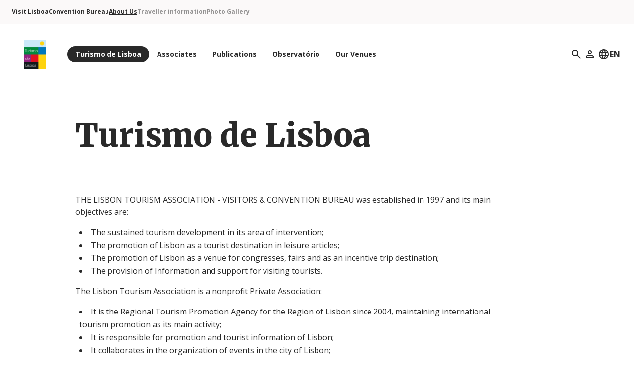

--- FILE ---
content_type: text/html; charset=utf-8
request_url: https://www.visitlisboa.com/en/about-turismo-lisboa
body_size: 24111
content:
<!DOCTYPE html><html class="no-js" lang="en"><head><meta content="width=device-width, initial-scale=1.0" name="viewport" /><title>Turismo de Lisboa | Visit Lisboa</title><meta name="csrf-param" content="authenticity_token" />
<meta name="csrf-token" content="1CgycUgSeFhReZqbCi8w_9ERfSYov6avGYXwXYBMFOUjG1cY4D3nUd7y7-O99dU3j56U4RE6RV3Kqmtl_cbrMA" /><link href="https://fonts.googleapis.com" rel="preconnect" /><link crossorigin="" href="https://fonts.gstatic.com" rel="preconnect" /><link href="https://www.visitlisboa.com/en/about-turismo-lisboa" hreflang="en" rel="alternate" /><link href="https://www.visitlisboa.com/pt-pt/sobre-o-turismo-de-lisboa" hreflang="pt-pt" rel="alternate" /><link href="https://www.visitlisboa.com/es/sobre-turismo-lisboa" hreflang="es" rel="alternate" /><link href="https://www.visitlisboa.com/fr/sur-turismo-lisboa" hreflang="fr" rel="alternate" /><link href="https://www.visitlisboa.com/de/uber-turismo-lisboa" hreflang="de" rel="alternate" /><link href="https://www.visitlisboa.com/it/di-turismo-lisboa" hreflang="it" rel="alternate" /><meta content="" name="description" /><meta content="summary" property="twitter:card" /><meta content="Turismo de Lisboa" property="og:site_name" /><meta content="website" property="og:type" /><meta content="Turismo de Lisboa" property="og:title" /><meta content="" property="og:description" /><script type="application/ld+json">{"@context":"https://schema.org","@type":"Organization","name":"Turismo de Lisboa Visitors & Convention Bureau","url":"https://visit-lisboa.eu-west-1.elasticbeanstalk.com/","logo":"/assets/logo-8220233f4afbb2a29289a20b751b1b78c3bb11d48cb83404e7174c6e2faf77b7.png","sameAs":["https://www.pinterest.com/visitlisboa","https://www.youtube.com/VisitLisboa","https://x.com/visit_lisboa","https://www.facebook.com/visitlisboa","https://www.instagram.com/visit_lisboa"]}</script><link rel="icon" type="image/x-icon" href="/assets/favicon-5b7ecf47c35b677a1072ac9b4baddbcadd3333cea33a83525f4ff0701b476d42.ico" /><link rel="icon" type="image/png" href="/assets/favicon-16x16-b5e8c557d6ac77a6a8ec3802f55517e1d127f8ab9bbf39212eece42a734858ce.png" sizes="16x16" /><link rel="icon" type="image/png" href="/assets/favicon-32x32-715d37cd7bbe6098c09360b03ed2ec904b8e14a66f620f56841751b5b152c5b7.png" sizes="32x32" /><link rel="icon" type="image/png" href="/assets/favicon-96x96-45f3219610f094f04ba2212d2b48de2a563b814222b3014ba99553297f66eb6e.png" sizes="96x96" /><link rel="icon" type="image/png" href="/assets/favicon-192x192-d5d224c968e0b883dbdf9d890984f2b821da85102b31bd355b51e8459a976770.png" sizes="192x192" /><link rel="apple-touch-icon" type="image/png" href="/assets/apple-icon-72x72-a7756064d386add1203ce3a92b87c4b1d3d8c740e549efab64d4691a2618af1d.png" sizes="72x72" /><link rel="apple-touch-icon" type="image/png" href="/assets/apple-icon-120x120-93de1a0e50ada0bbc2e8a23a3d56fd4f34fb2b3b278004a781fc7df62901a4bf.png" sizes="120x120" /><link rel="apple-touch-icon" type="image/png" href="/assets/apple-icon-144x144-6d9f2b4f07b2b00b2adb539649c6a7672afaee0038806212cc8872d87de54e39.png" sizes="144x144" /><link rel="apple-touch-icon" type="image/png" href="/assets/apple-icon-180x180-6312561621e3c53bf7fc2d1062a186d89ca3c3d7f72d7864d933ee03a1518019.png" sizes="180x180" /><meta content="#ffffff" name="msapplication-TileColor" /><meta content="/assets/ms-icon-144x144-6d9f2b4f07b2b00b2adb539649c6a7672afaee0038806212cc8872d87de54e39.png" name="msapplication-TileImage" /><meta content="#ffffff" name="theme-color" /><link rel="stylesheet" href="//fonts.googleapis.com/css2?family=Merriweather:wght@900&amp;family=Open+Sans:wght@400;700&amp;display=swap" /><link rel="stylesheet" href="//cdn.jsdelivr.net/gh/orestbida/cookieconsent@v2.9.2/dist/cookieconsent.css" /><link rel="stylesheet" href="/assets/application-73bb15a44139127913712ddea121eef3a8a2d7b171c71e111f0c16da660d9979.css" media="all" data-turbo-track="reload" /><script src="//maps.googleapis.com/maps/api/js?key=AIzaSyAfvKs6AS723WEjEVtwNumV9Y46HJZAE6c&amp;libraries=geometry"></script><script src="/packs/js/runtime-bac706227d686818ce97.js" data-turbo-track="reload" defer="defer"></script>
<script src="/packs/js/478-007f844d7408f6b0ae19.js" data-turbo-track="reload" defer="defer"></script>
<script src="/packs/js/907-d695d95d8d73353df367.js" data-turbo-track="reload" defer="defer"></script>
<script src="/packs/js/application-b19236e1d8d36827fddb.js" data-turbo-track="reload" defer="defer"></script><script data-turbo-temporary="">document.documentElement.classList.remove("no-js");window.App = window.App || {};window.App.Environment = "production";window.App.Locale = "en";window.App.Links = {	Privacy: "/en/p/privacy-policy"};window.App.ThirdParties = {	youtube: "https://www.youtube.com/iframe_api"};</script><script>window.dataLayer = window.dataLayer || [];
window.dataLayer.push({ 'gtm.start': new Date().getTime(), event: 'gtm.js' });</script><script data-cookiecategory="analytics" src="https://www.googletagmanager.com/gtm.js?id=GTM-K6WL8MX" type="text/plain"></script></head><body class="text-black" data-controller="player cookie-consent page"><template data-player-target="template"><dialog video="true" data-controller="dialog" data-action="close-&gt;dialog#closeCallback" data-dialog-auto-open-value="true" data-dialog-destroy-on-close-value="true" class="backdrop:bg-black/60 p-0 lg:m-auto lg:rounded-lg flex-col h-full max-w-full max-h-full w-full lg:h-fit lg:max-h-[95vh] lg:max-w-4xl open:flex"><header class="bg-off-white flex items-center justify-between pl-6 pr-8 py-3 sticky top-0 lg:pl-8 lg:pr-10 lg:py-6"><h2 data-dialog="heading" class="line-clamp-1 py-1 font-bold text-3xl lg:text-5xl">Player</h2><button data-action="dialog#close" type="button" class="ml-auto inline-block"><svg aria-hidden="true" width="24" height="24" class="h-6 w-6 select-none"><use href="/assets/icons/general/x-a7d707efea06e14f85f3ab7651ffd21ad3ccec4fb94677fe9826c4d4b5512c63.svg#icon" /></svg></button></header><div data-target="content" class="aspect-video"><iframe allow="accelerometer; autoplay; clipboard-write; encrypted-media; gyroscope; picture-in-picture; web-share" allowfullscreen="" class="h-full w-full" frameborder="0"></iframe></div></dialog></template><div class="top-nav sticky top-0 transition-colors z-20 lg:-top-20" data-action="scroll@window-&gt;nav#onScroll:passive" data-controller="nav" data-nav-close-class="hidden relative" data-nav-open-class="absolute bg-white flex top-0 w-full"><div class="flex items-center justify-between pl-8 pr-6 relative w-full z-10 lg:hidden"><a href="/en"><img alt="" role="presentation" class="w-11" src="/assets/logo-8220233f4afbb2a29289a20b751b1b78c3bb11d48cb83404e7174c6e2faf77b7.png" /><span class="sr-only">Turismo de Lisboa Logo</span></a><button data-action="nav#open" type="button" class="top-nav__link inline-block"><svg aria-hidden="true" width="24" height="24" class="h-6 w-6 select-none"><use href="/assets/icons/general/menu-5e14f80f271b528ed18a0467482e9002785e3b27e552a2f2a515fc974ac2379c.svg#icon" /></svg></button></div><div class="flex-col hidden h-screen overflow-y-auto relative z-20 lg:block lg:h-auto lg:overflow-y-visible" data-nav-target="navigation"><div class="order-first lg:hidden"><div class="container flex justify-between my-4"><form action="/en/searches" accept-charset="UTF-8" method="get"><div class="bg-off-white flex gap-1 items-center pl-4 pr-6 rounded-xl"><label for="mobile-search"><svg aria-hidden="true" width="24" height="24" class="select-none"><use href="/assets/icons/general/search-7f7cadefb7736a25a7d2d1408bee5569c40e7cacdf6e7fc30d7d50a292bffb27.svg#icon" /></svg><span class="sr-only">Search</span></label><input class="bg-transparent px-1 py-2 text-black placeholder:text-black/60" id="mobile-search" name="term" placeholder="Search" type="search" /></div></form><button data-action="nav#close" type="button" class="inline-block"><svg aria-hidden="true" width="24" height="24" class="h-6 w-6 select-none"><use href="/assets/icons/general/x-a7d707efea06e14f85f3ab7651ffd21ad3ccec4fb94677fe9826c4d4b5512c63.svg#icon" /></svg></button></div></div><div class="mt-auto pb-8 pt-16 order-last lg:hidden"><div class="container flex justify-between"><div class="flex gap-5"><a class="flex items-center gap-2" href="/en/users/sign_in"><svg aria-hidden="true" width="24" height="24" class="select-none"><use href="/assets/icons/general/user-39c8a7193d80f5b87bbe1b404a2f58eb591d5a4a4b6485e967531681a5672ee9.svg#icon" /></svg><span class="font-bold text-lg lg:sr-only">Profile</span></a></div><div data-controller="dropdown" class="language-selector inline-block font-bold relative"><button aria-pressed="false" data-dropdown-target="button" data-action="dropdown#onToggle" type="button" class="flex gap-1 fill-current p-1 peer inline-block"><svg aria-hidden="true" width="24" height="24" class="select-none"><use href="/assets/icons/general/language-e7d31f53c49d4b163f592721aee34ab363f55874bed600616322166b3ad89063.svg#icon" /></svg>EN</button><div class="bottom-full mb-3 right-0 lg:bottom-auto lg:mb-0 lg:mt-3 w-24 absolute bg-white border-2 border-green-t60 hidden min-w-full overflow-hidden rounded-xl text-black z-10 peer-aria-pressed:block"><ul><li><a class="flex gap-1 items-center px-5 py-3 hover:bg-green-t60 focus:bg-green-t60" href="/pt-pt/sobre-o-turismo-de-lisboa"><img width="22" alt="" role="presentation" src="/assets/flags/pt-pt-e1c69524938c2c98db2c8816c752b6d733cb2fdad78c7283fe1766b6c54d945c.svg" />PT</a></li><li><a class="flex gap-1 items-center px-5 py-3 hover:bg-green-t60 focus:bg-green-t60" href="/es/sobre-turismo-lisboa"><img width="22" alt="" role="presentation" src="/assets/flags/es-c59fb35c7cb90933f0a5733fb7b7657e46beddb7685c63f2373551e063b3061c.svg" />ES</a></li><li><a class="flex gap-1 items-center px-5 py-3 hover:bg-green-t60 focus:bg-green-t60" href="/fr/sur-turismo-lisboa"><img width="22" alt="" role="presentation" src="/assets/flags/fr-649c949f8109d4bc78216c228502543514fee191fae3475014c1146369aa59c1.svg" />FR</a></li><li><a class="flex gap-1 items-center px-5 py-3 hover:bg-green-t60 focus:bg-green-t60" href="/de/uber-turismo-lisboa"><img width="22" alt="" role="presentation" src="/assets/flags/de-ac33c1d3300edeaeb5ca958f26d11459e7e90dfbb0d8df70db3829301f1f2eeb.svg" />DE</a></li><li><a class="flex gap-1 items-center px-5 py-3 hover:bg-green-t60 focus:bg-green-t60" href="/it/di-turismo-lisboa"><img width="22" alt="" role="presentation" src="/assets/flags/it-2eb7fc2a92ccb3cc9a7f44d802df34667938cdb5cf5d036f2f0cc249bd0bde8d.svg" />IT</a></li></ul></div></div></div></div><nav class="py-4 lg:bg-off-white lg:mb-8"><div class="container flex flex-col justify-between text-xs lg:flex-row"><ul class="gap-8 columns-2 lg:columns-1 lg:flex"><li class="mb-8 lg:mb-0"><a href="/en" class="href tag font-bold decoration-2 underline-offset-4 focus:underline hover:underline text-black">Visit Lisboa</a></li><li class="mb-8 lg:mb-0"><a href="/en/convention-bureau" class="href tag font-bold decoration-2 underline-offset-4 focus:underline hover:underline text-black">Convention Bureau</a></li><li class="mb-8 lg:mb-0"><a href="/en/about-turismo-lisboa" class="href tag font-bold decoration-2 underline-offset-4 focus:underline hover:underline text-black underline">About Us</a></li><li class="mb-8 lg:mb-0"><a href="/en/traveller-information" class="href tag font-bold decoration-2 underline-offset-4 focus:underline hover:underline text-black/50">Traveller information</a></li><li class="mb-8 lg:mb-0"><a href="/en/galleries/main-gallery" class="href tag font-bold decoration-2 underline-offset-4 focus:underline hover:underline text-black/50">Photo Gallery</a></li></ul></div></nav><div class="order-first lg:order-none" data-action="mouseleave-&gt;nav#onLeave" data-nav-target="mainNavigation"><div class="container"><div class="flex items-center justify-between xl:pl-6"><a class="flex-none" href="/en"><img alt="" role="presentation" class="hidden w-11 lg:block" width="44" height="58" src="/assets/logo-8220233f4afbb2a29289a20b751b1b78c3bb11d48cb83404e7174c6e2faf77b7.png" /><span class="sr-only">Turismo de Lisboa Logo</span></a><nav class="mb-16 mr-auto mt-8 lg:mb-0 lg:ml-8 lg:mt-0 xl:ml-11"><ul class="flex flex-col flex-wrap font-bold gap-6 text-2xl lg:flex-row lg:gap-2 lg:items-center lg:text-base" data-nav-target="links"><li><a data-submenu="submenu-82" data-action="mouseover-&gt;nav#showHub touchend-&gt;nav#showHub" class="top-nav__link flex items-center gap-2 lg:px-4 lg:py-1.5 lg:rounded-full lg:text-sm top-nav__link--selected" href="/en/about-turismo-lisboa"><span>Turismo de Lisboa</span></a></li><li><a data-submenu="submenu-9" data-action="mouseover-&gt;nav#showHub touchend-&gt;nav#showHub" class="top-nav__link flex items-center gap-2 lg:px-4 lg:py-1.5 lg:rounded-full lg:text-sm" href="/en/about-turismo-lisboa/associates"><span>Associates</span></a></li><li><a data-submenu="submenu-10" data-action="mouseover-&gt;nav#showHub touchend-&gt;nav#showHub" class="top-nav__link flex items-center gap-2 lg:px-4 lg:py-1.5 lg:rounded-full lg:text-sm" href="/en/about-turismo-lisboa/d/documents/publications"><span>Publications</span></a></li><li><a data-submenu="submenu-11" data-action="mouseover-&gt;nav#showHub touchend-&gt;nav#showHub" class="top-nav__link flex items-center gap-2 lg:px-4 lg:py-1.5 lg:rounded-full lg:text-sm" href="/en/about-turismo-lisboa/d/documents/observatorio"><span>Observatório</span></a></li><li><a data-submenu="submenu-12" data-action="mouseover-&gt;nav#showHub touchend-&gt;nav#showHub" class="top-nav__link flex items-center gap-2 lg:px-4 lg:py-1.5 lg:rounded-full lg:text-sm" href="/en/about-turismo-lisboa/p/our-venues"><span>Our Venues</span></a></li></ul></nav><div class="hidden items-center gap-10 lg:flex"><div data-controller="dropdown" class="inline-block font-bold relative"><button aria-pressed="false" data-dropdown-target="button" data-action="dropdown#onToggle" type="button" class="flex gap-1 fill-current p-1 peer inline-block"><svg aria-hidden="true" width="24" height="24" class="select-none"><use href="/assets/icons/general/search-7f7cadefb7736a25a7d2d1408bee5569c40e7cacdf6e7fc30d7d50a292bffb27.svg#icon" /></svg><span class="sr-only">Search</span></button><div class="-left-[14px] -top-[18px] w-56 2xl:w-60 absolute bg-white border-2 border-green-t60 hidden min-w-full overflow-hidden rounded-xl text-black z-10 peer-aria-pressed:block"><div class="p-4"><form autocomplete="off" data-controller="suggestions" data-suggestions-url-value="/en/searches/suggestions" action="/en/searches" accept-charset="UTF-8" method="get"><div class="border-b border-green-t60 flex gap-1 items-center"><label for="desktop-search"><svg aria-hidden="true" width="24" height="24" class="select-none"><use href="/assets/icons/general/search-7f7cadefb7736a25a7d2d1408bee5569c40e7cacdf6e7fc30d7d50a292bffb27.svg#icon" /></svg><span class="sr-only">Search</span></label><input class="bg-transparent font-normal px-1 py-1 text-black w-full" data-action="keyup-&gt;suggestions#execute" id="desktop-search" name="term" type="search" /></div></form><div id="search-suggestions"></div></div></div></div><a class="flex items-center gap-2" href="/en/users/sign_in"><svg aria-hidden="true" width="24" height="24" class="select-none"><use href="/assets/icons/general/user-39c8a7193d80f5b87bbe1b404a2f58eb591d5a4a4b6485e967531681a5672ee9.svg#icon" /></svg><span class="font-bold text-lg lg:sr-only">My Profile</span></a><div data-controller="dropdown" class="language-selector inline-block font-bold relative"><button aria-pressed="false" data-dropdown-target="button" data-action="dropdown#onToggle" type="button" class="flex gap-1 fill-current p-1 peer inline-block"><svg aria-hidden="true" width="24" height="24" class="select-none"><use href="/assets/icons/general/language-e7d31f53c49d4b163f592721aee34ab363f55874bed600616322166b3ad89063.svg#icon" /></svg>EN</button><div class="bottom-full mb-3 right-0 lg:bottom-auto lg:mb-0 lg:mt-3 w-24 absolute bg-white border-2 border-green-t60 hidden min-w-full overflow-hidden rounded-xl text-black z-10 peer-aria-pressed:block"><ul><li><a class="flex gap-1 items-center px-5 py-3 hover:bg-green-t60 focus:bg-green-t60" href="/pt-pt/sobre-o-turismo-de-lisboa"><img width="22" alt="" role="presentation" src="/assets/flags/pt-pt-e1c69524938c2c98db2c8816c752b6d733cb2fdad78c7283fe1766b6c54d945c.svg" />PT</a></li><li><a class="flex gap-1 items-center px-5 py-3 hover:bg-green-t60 focus:bg-green-t60" href="/es/sobre-turismo-lisboa"><img width="22" alt="" role="presentation" src="/assets/flags/es-c59fb35c7cb90933f0a5733fb7b7657e46beddb7685c63f2373551e063b3061c.svg" />ES</a></li><li><a class="flex gap-1 items-center px-5 py-3 hover:bg-green-t60 focus:bg-green-t60" href="/fr/sur-turismo-lisboa"><img width="22" alt="" role="presentation" src="/assets/flags/fr-649c949f8109d4bc78216c228502543514fee191fae3475014c1146369aa59c1.svg" />FR</a></li><li><a class="flex gap-1 items-center px-5 py-3 hover:bg-green-t60 focus:bg-green-t60" href="/de/uber-turismo-lisboa"><img width="22" alt="" role="presentation" src="/assets/flags/de-ac33c1d3300edeaeb5ca958f26d11459e7e90dfbb0d8df70db3829301f1f2eeb.svg" />DE</a></li><li><a class="flex gap-1 items-center px-5 py-3 hover:bg-green-t60 focus:bg-green-t60" href="/it/di-turismo-lisboa"><img width="22" alt="" role="presentation" src="/assets/flags/it-2eb7fc2a92ccb3cc9a7f44d802df34667938cdb5cf5d036f2f0cc249bd0bde8d.svg" />IT</a></li></ul></div></div></div></div></div></div></div></div><div class="container max-w-5xl mb-16 mt-10 lg:mb-20 lg:mt-24"><h1 class="font-serif text-5xl lg:text-7xl">Turismo de Lisboa</h1></div><div class="container max-w-5xl"><div class="details__content max-w-4xl mt-6 lg:mt-8"><p>THE LISBON TOURISM ASSOCIATION - VISITORS &amp; CONVENTION BUREAU was established in 1997 and its main objectives are:</p>

<ul>
	<li>The sustained tourism development in its area of intervention;</li>
	<li>The promotion of Lisbon as a tourist destination in leisure articles;</li>
	<li>The promotion of Lisbon as a venue for congresses, fairs and as an incentive trip destination;</li>
	<li>The provision of Information and support for visiting tourists.</li>
</ul>

<p>The Lisbon Tourism Association is a nonprofit Private Association:</p>

<ul>
	<li>It is the Regional Tourism Promotion Agency for the Region of Lisbon since 2004, maintaining international tourism promotion as its main activity;</li>
	<li>It is responsible for promotion and tourist information of Lisbon;</li>
	<li>It collaborates in the organization of events in the city of Lisbon;</li>
	<li>It is Vice-President of the Portuguese Tourism Confederation;</li>
	<li>It is a member of the Strategic Business Council of the Portuguese Industrial Association;</li>
	<li>It is a member of the Strategic Council for Tourism Promotion.</li>
</ul>

<p>The Lisbon Tourism Association is directed by Governing Bodies, elected every three years, whose composition includes Official Bodies, Business Associations and individual associates in a total of 23 elements representing the various categories of members. The Presidency of the Board is held by the Municipality of Lisbon, and the Deputy Presidency is exercised by a private entity.</p>

<p><a class="button is-ghost" href="/en/about-turismo-lisboa/p/articles">Articles</a>   <a class="button is-ghost" href="/en/about-turismo-lisboa/p/regulations">Regulations</a>   <a class="button is-ghost" href="/en/about-turismo-lisboa/p/social-bodies">Social Bodies</a> </p>

<p> </p>
</div></div><footer class="site-footer bg-green-s60 text-white"><div class="container max-w-6xl mx-auto pb-12 pt-14 lg:pt-16"><div class="flex flex-col lg:flex-row lg:justify-between"><div class="border-b-2 border-b-green-s40 flex items-start gap-3 mb-7 pb-8 lg:gap-6 lg:mb-0 lg:border-transparent"><a href="/en"><img alt="Visit Lisboa" width="97" height="129" loading="lazy" src="/assets/logo-8220233f4afbb2a29289a20b751b1b78c3bb11d48cb83404e7174c6e2faf77b7.png" /></a><div class="max-w-[225px]">Turismo de Lisboa Visitors &amp; Convention Bureau<div class="mt-2">Rua do Arsenal, 21<br />1100-038 Lisboa</div><ul class="flex flex-col gap-2 mt-2"><li><strong class="mr-1">T:</strong><a href="tel:351210312700" target="_blank" rel="noopener" class="focus:underline hover:underline">351210312700</a></li><li><strong class="mr-1">F:</strong><a href="tel:351210312899" target="_blank" rel="noopener" class="focus:underline hover:underline">351210312899</a></li></ul></div></div><ul class="columns-2 gap-9 mb-9 lg:gap-20"><li class="mb-4 last:mb-0"><a href="/en/about-turismo-lisboa" class="focus:underline hover:underline font-bold">Turismo de Lisboa</a></li><li class="mb-4 last:mb-0"><a href="/en/about-turismo-lisboa/associates" class="focus:underline hover:underline font-bold">Associates</a></li><li class="mb-4 last:mb-0"><a href="/en/about-turismo-lisboa/d/documents/publications" class="focus:underline hover:underline font-bold">Publications</a></li><li class="mb-4 last:mb-0"><a href="/en/about-turismo-lisboa/p/our-brands" class="focus:underline hover:underline font-bold">Our Brands</a></li><li class="mb-4 last:mb-0"><a href="/en/press" class="focus:underline hover:underline font-bold">Press</a></li></ul><div><h2 class="font-bold tracking-widest uppercase">Follow us</h2><ul class="flex flex-wrap gap-2 mt-4"><li><a target="_blank" rel="noopener" class="hover:text-yellow-t60 focus:text-yellow-t60" href="https://www.pinterest.com/visitlisboa"><svg aria-hidden="true" width="24" height="24" class="select-none"><use href="/assets/icons/social/pinterest-130ae9e15be6d17174649b0dcc3190b3d7d97e0a41d15cb8c2ff35f42c70cced.svg#icon" /></svg><span class="sr-only">Pinterest</span></a></li><li><a target="_blank" rel="noopener" class="hover:text-yellow-t60 focus:text-yellow-t60" href="https://www.youtube.com/VisitLisboa"><svg aria-hidden="true" width="24" height="24" class="select-none"><use href="/assets/icons/social/youtube-406d7ceafaa3f2b974f6244ee9edd93dd46ec72c988ff0a667081ac3f03ba590.svg#icon" /></svg><span class="sr-only">YouTube</span></a></li><li><a target="_blank" rel="noopener" class="hover:text-yellow-t60 focus:text-yellow-t60" href="https://x.com/visit_lisboa"><svg aria-hidden="true" width="24" height="24" class="select-none"><use href="/assets/icons/social/twitter-b8d0835bf29d2f52bb5f3165c4caea2074a37b422c829e1f737179ed87564af1.svg#icon" /></svg><span class="sr-only">Twitter</span></a></li><li><a target="_blank" rel="noopener" class="hover:text-yellow-t60 focus:text-yellow-t60" href="https://www.facebook.com/visitlisboa"><svg aria-hidden="true" width="24" height="24" class="select-none"><use href="/assets/icons/social/facebook-beee8d04332af4134576f8b39dafa39b29305b1c2679b189fbfac37c36fee628.svg#icon" /></svg><span class="sr-only">Facebook</span></a></li><li><a target="_blank" rel="noopener" class="hover:text-yellow-t60 focus:text-yellow-t60" href="https://www.instagram.com/visit_lisboa"><svg aria-hidden="true" width="24" height="24" class="select-none"><use href="/assets/icons/social/instagram-996f9f1e3fdc428ada70c0a679542e9cb68775cb134db691733531637c468f9b.svg#icon" /></svg><span class="sr-only">Instagram</span></a></li></ul><ul class="flex flex-col gap-2 mb-7 mt-8 empty:hidden"><li><a href="mailto:atl@visitlisboa.com" target="_blank" rel="noopener" class="focus:underline hover:underline font-bold">atl@visitlisboa.com</a></li><li><a href="https://www.visitlisboa.com/" target="_blank" rel="noopener" class="focus:underline hover:underline font-bold">www.visitlisboa.com</a></li></ul></div></div><div class="border-t-2 border-green-s40 flex flex-col gap-4 pt-8 lg:flex-row lg:justify-between"><div>&copy; Turismo de Lisboa. <span class="translation_missing" title="translation missing: en.footer.layout_component.all_rights_reserved">All Rights Reserved</span></div><nav><ul class="flex flex-col gap-4 lg:flex-row lg:gap-6 lg:pr-24"><li><a href="/en/p/terms-and-conditions" class="focus:underline hover:underline">Terms and Conditions</a></li><li><a href="/en/p/privacy-policy" class="focus:underline hover:underline">Privacy Policy</a></li><li><button class="hover:underline focus:underline" data-action="cookie-consent#showSettings" type="button">Cookies</button></li><li><a href="https://visitlisboa.form.maistransparente.com/" target="_blank" rel="noopener" class="focus:underline hover:underline">Reporting Channel</a></li></ul></nav></div></div></footer></body></html>

--- FILE ---
content_type: image/svg+xml
request_url: https://www.visitlisboa.com/assets/icons/social/instagram-996f9f1e3fdc428ada70c0a679542e9cb68775cb134db691733531637c468f9b.svg
body_size: 1076
content:
<svg id="icon" fill="currentColor" xmlns="http://www.w3.org/2000/svg" viewBox="0 0 24 24">
	<path d="M11.9999 5.81446C14.015 5.81446 14.2485 5.82113 15.0426 5.86116C15.7765 5.89452 16.1769 6.01463 16.4438 6.12138C16.7974 6.25483 17.0443 6.42165 17.3112 6.68187C17.5781 6.94877 17.7382 7.19564 17.8717 7.54928C17.9717 7.81617 18.0985 8.21652 18.1319 8.95049C18.1652 9.7445 18.1786 9.98471 18.1786 11.9931C18.1786 14.0015 18.1719 14.2417 18.1319 15.0357C18.0985 15.7697 17.9784 16.17 17.8717 16.4369C17.7382 16.7906 17.5714 17.0374 17.3112 17.3043C17.051 17.5712 16.7974 17.7314 16.4438 17.8648C16.1769 17.9649 15.7765 18.0917 15.0426 18.125C14.2485 18.1584 14.0083 18.1718 11.9999 18.1718C9.99155 18.1718 9.75134 18.1651 8.95733 18.125C8.22336 18.0917 7.82302 17.9716 7.55612 17.8648C7.20248 17.7314 6.9556 17.5646 6.68871 17.3043C6.42181 17.0374 6.26167 16.7906 6.12823 16.4369C6.02814 16.17 5.90136 15.7697 5.868 15.0357C5.83464 14.2417 5.8213 14.0015 5.8213 11.9931C5.8213 9.98471 5.82797 9.7445 5.868 8.95049C5.90136 8.21652 6.02147 7.81617 6.12823 7.54928C6.26167 7.19564 6.42848 6.94877 6.68871 6.68187C6.9556 6.41498 7.20248 6.25483 7.55612 6.12138C7.82302 6.0213 8.22336 5.89452 8.95733 5.86116C9.75134 5.8278 9.99155 5.81446 11.9999 5.81446ZM11.9999 4.45996C9.95152 4.45996 9.69796 4.46663 8.8906 4.50666C8.08991 4.54002 7.54278 4.67347 7.06236 4.8603C6.5686 5.0538 6.14824 5.30735 5.72788 5.72771C5.30752 6.14808 5.05397 6.56844 4.86047 7.0622C4.67364 7.54261 4.54687 8.08975 4.5135 8.89044C4.47347 9.69113 4.4668 9.95135 4.4668 11.9998C4.4668 14.0482 4.47347 14.3018 4.5135 15.1091C4.54687 15.9098 4.68031 16.4569 4.86047 16.9374C5.05397 17.4311 5.30752 17.8515 5.72788 18.2718C6.14824 18.6922 6.5686 18.9458 7.06236 19.1393C7.54278 19.3261 8.08991 19.4529 8.8906 19.4929C9.69129 19.5263 9.95152 19.5396 11.9999 19.5396C14.0484 19.5396 14.3019 19.5329 15.1093 19.4929C15.91 19.4595 16.4571 19.3261 16.9375 19.1393C17.4313 18.9458 17.8516 18.6922 18.272 18.2718C18.6924 17.8515 18.9459 17.4311 19.1394 16.9374C19.3262 16.4569 19.453 15.9098 19.4864 15.1091C19.5197 14.3084 19.5331 14.0482 19.5331 11.9998C19.5331 9.95135 19.5264 9.6978 19.4864 8.89044C19.453 8.08975 19.3196 7.54261 19.1394 7.0622C18.9459 6.56844 18.6924 6.14808 18.272 5.72771C17.8516 5.30735 17.4313 5.0538 16.9375 4.8603C16.4571 4.67347 15.91 4.5467 15.1093 4.50666C14.3086 4.4733 14.0484 4.45996 11.9999 4.45996Z"/>
	<path d="M12.0009 8.12305C9.86569 8.12305 8.13086 9.85787 8.13086 11.993C8.13086 14.1282 9.86569 15.863 12.0009 15.863C14.136 15.863 15.8709 14.1282 15.8709 11.993C15.8709 9.85787 14.136 8.12305 12.0009 8.12305ZM12.0009 14.5019C10.613 14.5019 9.49203 13.3742 9.49203 11.993C9.49203 10.6119 10.6197 9.48422 12.0009 9.48422C13.382 9.48422 14.5097 10.6119 14.5097 11.993C14.5097 13.3742 13.382 14.5019 12.0009 14.5019Z"/>
	<path d="M16.9223 7.97092C16.9223 8.47135 16.5153 8.87837 16.0149 8.87837C15.5144 8.87837 15.1074 8.47135 15.1074 7.97092C15.1074 7.47049 15.5144 7.06348 16.0149 7.06348C16.5153 7.06348 16.9223 7.47049 16.9223 7.97092Z"/>
</svg>


--- FILE ---
content_type: image/svg+xml
request_url: https://www.visitlisboa.com/assets/icons/social/facebook-beee8d04332af4134576f8b39dafa39b29305b1c2679b189fbfac37c36fee628.svg
body_size: 156
content:
<svg id="icon" fill="currentColor" xmlns="http://www.w3.org/2000/svg" viewBox="0 0 24 24">
	<path d="M10.0901 19.9936H13.1423V11.9229H15.2746L15.5 9.22409H13.1423V7.68835C13.1423 7.05221 13.2641 6.80161 13.849 6.80161H15.5V4H13.386C11.1136 4 10.0901 5.05382 10.0901 7.07791V9.23052H8.5V11.9679H10.0901V20V19.9936Z"/>
</svg>


--- FILE ---
content_type: image/svg+xml
request_url: https://www.visitlisboa.com/assets/icons/social/pinterest-130ae9e15be6d17174649b0dcc3190b3d7d97e0a41d15cb8c2ff35f42c70cced.svg
body_size: 663
content:
<svg id="icon" fill="currentColor" xmlns="http://www.w3.org/2000/svg" viewBox="0 0 24 24">
	<path d="M9.32432 20.6259C10.1923 20.8881 11.0694 21.0418 12.0007 21.0418C14.3987 21.0418 16.6984 20.0892 18.3941 18.3936C20.0897 16.6979 21.0423 14.3982 21.0423 12.0002C21.0423 10.8128 20.8084 9.63705 20.3541 8.54007C19.8997 7.44308 19.2337 6.44634 18.3941 5.60674C17.5545 4.76714 16.5577 4.10114 15.4607 3.64675C14.3638 3.19237 13.188 2.9585 12.0007 2.9585C10.8133 2.9585 9.63754 3.19237 8.54056 3.64675C7.44357 4.10114 6.44682 4.76714 5.60723 5.60674C3.91159 7.30238 2.95898 9.60216 2.95898 12.0002C2.95898 15.8429 5.37311 19.1431 8.78182 20.4451C8.70044 19.7398 8.61907 18.5735 8.78182 17.7687L9.82161 13.3022C9.82161 13.3022 9.5594 12.7777 9.5594 11.9459C9.5594 10.6982 10.337 9.76687 11.2231 9.76687C12.0007 9.76687 12.3623 10.3365 12.3623 11.0689C12.3623 11.8465 11.8469 12.9586 11.5847 14.0255C11.431 14.9116 12.0549 15.6892 12.9591 15.6892C14.5685 15.6892 15.8162 13.9712 15.8162 11.5481C15.8162 9.37808 14.2611 7.89525 12.0278 7.89525C9.47803 7.89525 7.97711 9.794 7.97711 11.7922C7.97711 12.5698 8.23028 13.3564 8.64619 13.8718C8.72757 13.926 8.72757 13.9984 8.70044 14.134L8.43823 15.1195C8.43823 15.2732 8.33878 15.3275 8.18507 15.219C7.02773 14.7127 6.35865 13.0671 6.35865 11.738C6.35865 8.88079 8.38398 6.28583 12.29 6.28583C15.4003 6.28583 17.8235 8.51912 17.8235 11.4848C17.8235 14.5951 15.8976 17.0906 13.1399 17.0906C12.2629 17.0906 11.4039 16.6205 11.0965 16.0689L10.4907 18.2118C10.2827 18.9894 9.71311 20.0292 9.32432 20.653V20.6259Z"/>
</svg>


--- FILE ---
content_type: image/svg+xml
request_url: https://www.visitlisboa.com/assets/flags/pt-pt-e1c69524938c2c98db2c8816c752b6d733cb2fdad78c7283fe1766b6c54d945c.svg
body_size: 2186
content:
<svg width="20" height="15" fill="none" xmlns="http://www.w3.org/2000/svg">
  <mask id="a" maskUnits="userSpaceOnUse" x="0" y="0" width="20" height="15">
    <path fill="#fff" d="M0 0h20v15H0z"/>
  </mask>
  <g mask="url(#a)">
    <path fill-rule="evenodd" clip-rule="evenodd" d="M5 0h15v15H5V0z" fill="#EF0000"/>
    <path fill-rule="evenodd" clip-rule="evenodd" d="M0 0h7.5v15H0V0z" fill="#2F8D00"/>
    <mask id="b" maskUnits="userSpaceOnUse" x="2" y="2" width="11" height="11">
      <path fill-rule="evenodd" clip-rule="evenodd" d="M7.44 12.38c-2.662 0-4.82-2.185-4.82-4.88-.001-2.695 2.158-4.88 4.82-4.88 2.663 0 4.822 2.185 4.822 4.88s-2.159 4.88-4.822 4.88z" fill="#fff"/>
    </mask>
    <g mask="url(#b)" fill="#FFE017">
      <path fill-rule="evenodd" clip-rule="evenodd" d="M7.143 2.5h.625v1.687h-.625V2.5zm0 8.434h.625V12.5h-.625v-1.566z"/>
      <path d="M2.697 7.752l-.175-.448c1.928-.77 3.383-1.266 4.37-1.49a36.708 36.708 0 014.777-.729l.042.48a36.242 36.242 0 00-4.714.72c-.958.216-2.393.706-4.3 1.467z"/>
      <path d="M11.963 4.79l-.142.46c-1.457-.46-2.644-.658-3.557-.597l-.031-.48c.98-.066 2.221.14 3.73.617zm.504 2.572l-.27.398c-.742-.516-1.657-.775-2.751-.775v-.482c1.186 0 2.195.286 3.021.86z"/>
      <path d="M12.064 7.507l.123.465c-1.602.434-3.105.68-4.511.738-1.416.058-3.066-.189-4.952-.74l.132-.462c1.84.537 3.44.777 4.8.72 1.37-.056 2.839-.296 4.408-.721z"/>
      <path d="M11.882 9.772l-.752.772C9.7 9.115 8.44 8.094 7.36 7.48c-1.1-.624-2.533-1.258-4.298-1.9l.362-1.02c1.817.66 3.303 1.317 4.46 1.975 1.175.667 2.505 1.747 3.998 3.238zm-8.471.438l-.284-.387a5.802 5.802 0 01.742-.451c.531-.27 1.064-.438 1.573-.453l.074-.001V9.4h-.06c-.428.013-.899.162-1.374.403a5.335 5.335 0 00-.67.407z"/>
      <path d="M3.633 10.377l.12-.467c1.587.418 2.811.627 3.665.627.851 0 2.118-.246 3.792-.74l.133.463c-1.714.505-3.02.759-3.925.759-.902 0-2.162-.215-3.785-.642zm-.619-4.318l.754-.77 1.105 1.109-.754.77-1.105-1.109z"/>
      <path d="M9.272 9.905l.562-.924 1.752 1.09-.561.924-1.753-1.09z"/>
    </g>
    <path fill-rule="evenodd" clip-rule="evenodd" d="M2.619 7.5c0 2.695 2.159 4.88 4.821 4.88 2.663 0 4.822-2.185 4.822-4.88S10.103 2.62 7.44 2.62c-2.662 0-4.82 2.185-4.82 4.88zm9.048.06c0 2.33-1.866 4.217-4.167 4.217-2.301 0-4.167-1.888-4.167-4.217 0-2.329 1.866-4.217 4.167-4.217 2.301 0 4.167 1.888 4.167 4.217z" fill="#F9E813"/>
    <path d="M4.785 4.49v3.914c.258 1.549 1.126 2.323 2.604 2.323 1.478 0 2.346-.774 2.603-2.323V4.49H4.785z" fill="#fff"/>
    <path d="M4.428 4.13h5.921v4.304l-.005.03c-.286 1.72-1.3 2.624-2.955 2.624-1.656 0-2.67-.904-2.956-2.624l-.005-.03V4.129z" fill="#C51918"/>
    <path d="M5.783 5.444h3.212V8.22s-.238 1.433-1.606 1.433S5.783 8.22 5.783 8.22V5.444z" fill="#F7FCFF"/>
    <path fill-rule="evenodd" clip-rule="evenodd" d="M5 4.428h.452v.3H5v-.3z" fill="#F9E813"/>
    <path fill-rule="evenodd" clip-rule="evenodd" d="M4.762 4.548h.833v.15h-.833v-.15z" fill="#060101"/>
    <path fill-rule="evenodd" clip-rule="evenodd" d="M4.762 4.669h.452v.15h-.452v-.15zm.476 0h.452v.15h-.452v-.15zm-.476.361h.301v.452h-.301V5.03zm.595 0h.301v.452h-.3V5.03zm-.238 0h.15v.452h-.15V5.03z" fill="#F9E813"/>
    <path fill-rule="evenodd" clip-rule="evenodd" d="M4.762 4.91h.833v.15h-.833v-.15zm0 .361h.833v.15h-.833v-.15z" fill="#060101"/>
    <path fill-rule="evenodd" clip-rule="evenodd" d="M4.881 4.79h.15v.15h-.15v-.15zm.476 0h.15v.15h-.15v-.15zm-.238-.121h.15v.3h-.15v-.3zm2.143-.241h.452v.3h-.452v-.3z" fill="#F9E813"/>
    <path fill-rule="evenodd" clip-rule="evenodd" d="M7.024 4.548h.833v.15h-.833v-.15z" fill="#060101"/>
    <path fill-rule="evenodd" clip-rule="evenodd" d="M7.024 4.669h.452v.15h-.452v-.15zm.476 0h.452v.15H7.5v-.15zm-.476.361h.301v.452h-.301V5.03zm.595 0h.301v.452h-.3V5.03zm-.238 0h.15v.452h-.15V5.03z" fill="#F9E813"/>
    <path fill-rule="evenodd" clip-rule="evenodd" d="M7.024 4.91h.833v.15h-.833v-.15zm0 .361h.833v.15h-.833v-.15z" fill="#060101"/>
    <path fill-rule="evenodd" clip-rule="evenodd" d="M7.143 4.79h.15v.15h-.15v-.15zm.476 0h.15v.15h-.15v-.15zm-.238-.121h.15v.3h-.15v-.3zm2.024-.241h.452v.3h-.452v-.3z" fill="#F9E813"/>
    <path fill-rule="evenodd" clip-rule="evenodd" d="M9.167 4.548H10v.15h-.833v-.15z" fill="#060101"/>
    <path fill-rule="evenodd" clip-rule="evenodd" d="M9.167 4.669h.451v.15h-.451v-.15zm.476 0h.452v.15h-.452v-.15zm-.476.361h.3v.452h-.3V5.03zm.595 0h.301v.452h-.301V5.03zm-.238 0h.15v.452h-.15V5.03z" fill="#F9E813"/>
    <path fill-rule="evenodd" clip-rule="evenodd" d="M9.167 4.91H10v.15h-.833v-.15zm0 .361H10v.15h-.833v-.15z" fill="#060101"/>
    <path fill-rule="evenodd" clip-rule="evenodd" d="M9.286 4.79h.15v.15h-.15v-.15zm.476 0h.15v.15h-.15v-.15zm-.238-.121h.15v.3h-.15v-.3zm-.119 1.927h.452v.302h-.452v-.302z" fill="#F9E813"/>
    <path fill-rule="evenodd" clip-rule="evenodd" d="M9.167 6.717H10v.15h-.833v-.15z" fill="#060101"/>
    <path fill-rule="evenodd" clip-rule="evenodd" d="M9.167 6.837h.451v.15h-.451v-.15zm.476 0h.452v.15h-.452v-.15zm-.476.362h.3v.452h-.3v-.452zm.595 0h.301v.452h-.301v-.452zm-.238 0h.15v.452h-.15v-.452z" fill="#F9E813"/>
    <path fill-rule="evenodd" clip-rule="evenodd" d="M9.167 7.078H10v.15h-.833v-.15zm0 .362H10v.15h-.833v-.15z" fill="#060101"/>
    <path fill-rule="evenodd" clip-rule="evenodd" d="M9.286 6.958h.15v.15h-.15v-.15zm.476 0h.15v.15h-.15v-.15zm-.238-.121h.15v.302h-.15v-.302zM5 6.596h.452v.302H5v-.302z" fill="#F9E813"/>
    <path fill-rule="evenodd" clip-rule="evenodd" d="M4.762 6.717h.833v.15h-.833v-.15z" fill="#060101"/>
    <path fill-rule="evenodd" clip-rule="evenodd" d="M4.762 6.837h.452v.15h-.452v-.15zm.476 0h.452v.15h-.452v-.15zm-.476.362h.301v.452h-.301v-.452zm.595 0h.301v.452h-.3v-.452zm-.238 0h.15v.452h-.15v-.452z" fill="#F9E813"/>
    <path fill-rule="evenodd" clip-rule="evenodd" d="M4.762 7.078h.833v.15h-.833v-.15zm0 .362h.833v.15h-.833v-.15z" fill="#060101"/>
    <path fill-rule="evenodd" clip-rule="evenodd" d="M4.881 6.958h.15v.15h-.15v-.15zm.476 0h.15v.15h-.15v-.15zm-.238-.121h.15v.302h-.15v-.302zm.171 2.478l.29-.346.231.193-.29.347-.231-.194z" fill="#F9E813"/>
    <path fill-rule="evenodd" clip-rule="evenodd" d="M5.23 9.575l.535-.639.115.097-.536.639-.115-.097z" fill="#060101"/>
    <path fill-rule="evenodd" clip-rule="evenodd" d="M5.321 9.652l.29-.346.116.097-.29.346-.116-.097zm.306-.365l.29-.346.116.097-.29.346-.116-.097zm-.029.598l.194-.231.346.29-.194.231-.346-.29zm.382-.456l.194-.231.347.29-.194.231-.346-.29zm-.152.182l.097-.115.346.29-.097.115-.346-.29z" fill="#F9E813"/>
    <path fill-rule="evenodd" clip-rule="evenodd" d="M5.506 9.807l.536-.638.115.097-.536.638-.115-.097zm.277.233l.536-.639.115.097-.536.638-.115-.096z" fill="#060101"/>
    <path fill-rule="evenodd" clip-rule="evenodd" d="M5.49 9.638l.097-.115.115.097-.096.115-.116-.097zm.306-.364l.097-.116.115.097-.096.116-.116-.097zm-.245.105l.097-.116.23.194-.096.115-.231-.193zm3.811-.338l.29.346-.23.194-.291-.346.23-.194z" fill="#F9E813"/>
    <path fill-rule="evenodd" clip-rule="evenodd" d="M9.116 8.936l.536.639-.116.097-.535-.639.115-.097z" fill="#060101"/>
    <path fill-rule="evenodd" clip-rule="evenodd" d="M9.024 9.014l.29.346-.115.097-.29-.346.115-.097zm.306.365l.29.346-.115.097-.29-.347.115-.096zm-.583-.133l.194.23-.346.291-.194-.23.346-.29zm.383.456l.193.23-.346.291-.193-.23.346-.29zm-.153-.182l.096.115-.346.29-.097-.115.347-.29z" fill="#F9E813"/>
    <path fill-rule="evenodd" clip-rule="evenodd" d="M8.84 9.169l.535.638-.115.097-.536-.638.115-.097zm-.278.232l.536.639-.115.096-.536-.638.115-.097z" fill="#060101"/>
    <path fill-rule="evenodd" clip-rule="evenodd" d="M9.008 9.182l.097.116-.115.097-.097-.116.115-.097zm.306.365l.097.116-.115.096-.097-.115.115-.097zm-.061-.26l.097.116-.23.193-.097-.115.23-.194z" fill="#F9E813"/>
    <path fill-rule="evenodd" clip-rule="evenodd" d="M7.849 5.753h-.825v.6s.061.311.412.311c.352 0 .413-.31.413-.31v-.601zm-.468.24a.12.12 0 01-.12.121.12.12 0 01-.118-.12.12.12 0 01.119-.12.12.12 0 01.119.12zm-.12.603a.12.12 0 00.12-.12.12.12 0 00-.12-.12.12.12 0 00-.118.12c0 .066.053.12.119.12zm.477-.12a.12.12 0 01-.119.12.12.12 0 01-.119-.12.12.12 0 01.119-.12.12.12 0 01.12.12zm-.298-.12a.12.12 0 00.12-.121.12.12 0 00-.12-.12.12.12 0 00-.119.12c0 .066.054.12.12.12zm.298-.362a.12.12 0 01-.119.12.12.12 0 01-.119-.12.12.12 0 01.119-.12.12.12 0 01.12.12zm.111 1.084h-.825v.601s.061.31.412.31c.352 0 .413-.31.413-.31v-.6zm-.468.241a.12.12 0 01-.12.12.12.12 0 01-.118-.12.12.12 0 01.119-.12.12.12 0 01.119.12zm-.12.603a.12.12 0 00.12-.12.12.12 0 00-.12-.121.12.12 0 00-.118.12c0 .067.053.12.119.12zm.477-.12a.12.12 0 01-.119.12.12.12 0 01-.119-.12.12.12 0 01.119-.121.12.12 0 01.12.12zM7.44 7.68a.12.12 0 00.12-.12.12.12 0 00-.12-.121.12.12 0 00-.119.12c0 .067.054.12.12.12zm.298-.362a.12.12 0 01-.119.12.12.12 0 01-.119-.12.12.12 0 01.119-.12.12.12 0 01.12.12zm1.182-.24h-.825v.601s.061.31.413.31c.351 0 .412-.31.412-.31v-.6zm-.468.241a.12.12 0 01-.119.12.12.12 0 01-.119-.12.12.12 0 01.12-.12.12.12 0 01.118.12zm-.119.603a.12.12 0 00.12-.12.12.12 0 00-.12-.121.12.12 0 00-.119.12c0 .067.054.12.12.12zm.477-.12a.12.12 0 01-.12.12.12.12 0 01-.119-.12.12.12 0 01.12-.121.12.12 0 01.119.12zm-.298-.121a.12.12 0 00.119-.12.12.12 0 00-.12-.121.12.12 0 00-.118.12c0 .067.053.12.119.12zm.298-.362a.12.12 0 01-.12.12.12.12 0 01-.119-.12.12.12 0 01.12-.12.12.12 0 01.119.12zm-2.032-.241h-.826v.601s.062.31.413.31.413-.31.413-.31v-.6zm-.468.241a.12.12 0 01-.12.12.12.12 0 01-.119-.12.12.12 0 01.12-.12.12.12 0 01.119.12zm-.12.603a.12.12 0 00.12-.12.12.12 0 00-.12-.121.12.12 0 00-.119.12c0 .067.054.12.12.12zm.477-.12a.12.12 0 01-.12.12.12.12 0 01-.118-.12.12.12 0 01.119-.121.12.12 0 01.119.12zm-.298-.121a.12.12 0 00.12-.12.12.12 0 00-.12-.121.12.12 0 00-.119.12c0 .067.053.12.119.12zm.298-.362a.12.12 0 01-.12.12.12.12 0 01-.118-.12.12.12 0 01.119-.12.12.12 0 01.119.12zm1.182 1.085h-.825v.6s.061.31.412.31c.352 0 .413-.31.413-.31v-.6zm-.468.24a.12.12 0 01-.12.121.12.12 0 01-.118-.12.12.12 0 01.119-.12.12.12 0 01.119.12zm-.12.603a.12.12 0 00.12-.12.12.12 0 00-.12-.121.12.12 0 00-.118.12.12.12 0 00.119.121zm.477-.12a.12.12 0 01-.119.12.12.12 0 01-.119-.12.12.12 0 01.119-.121.12.12 0 01.12.12zm-.298-.121a.12.12 0 00.12-.12.12.12 0 00-.12-.121.12.12 0 00-.119.12.12.12 0 00.12.121zm.298-.361a.12.12 0 01-.119.12.12.12 0 01-.119-.12.12.12 0 01.119-.12.12.12 0 01.12.12z" fill="#013399"/>
  </g>
</svg>